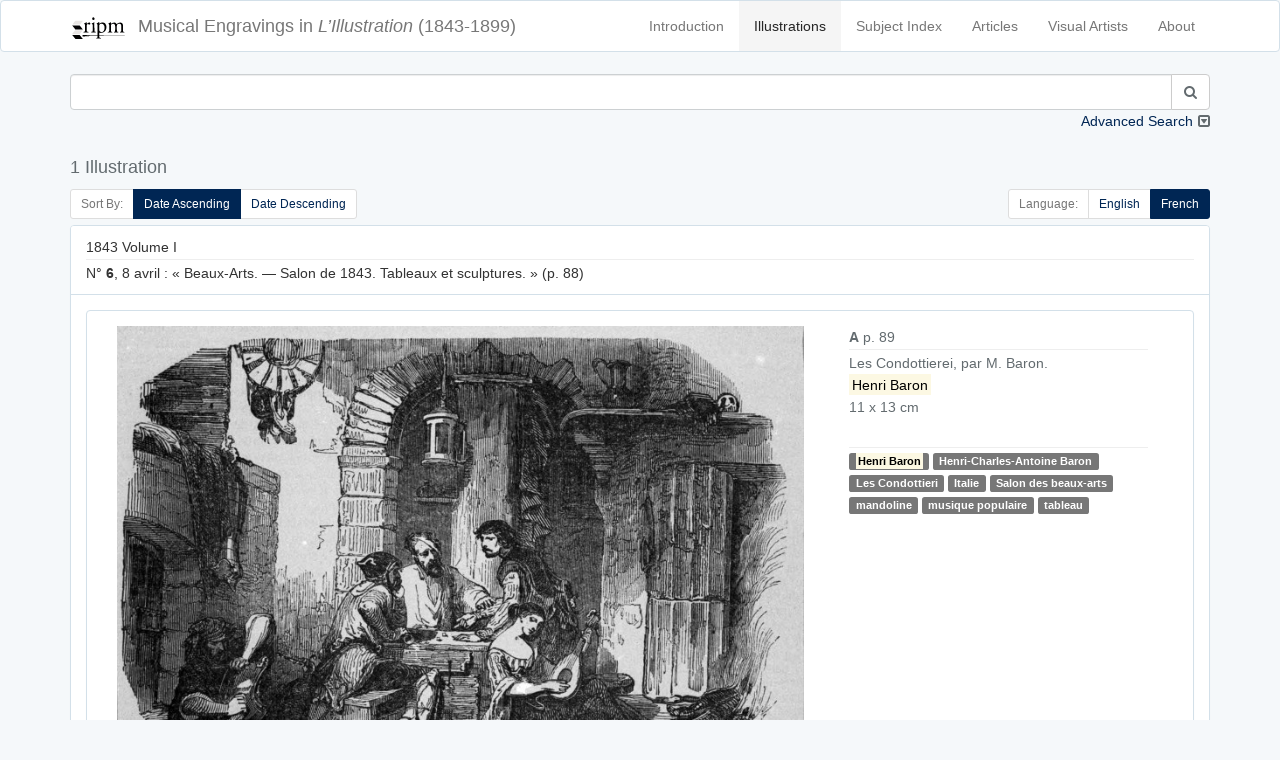

--- FILE ---
content_type: text/html; charset=UTF-8
request_url: https://illustration.ripm.org/illustrations?indextag=9558&languageCode=fr
body_size: 11398
content:
<!doctype html>
<html lang="en">
    <head>
        <meta charset="utf-8">
        <meta http-equiv="X-UA-Compatible" content="IE=edge">
        <meta name="viewport" content="width=device-width, initial-scale=1">
        <meta name="csrf-token" content="XWz0pb3Y876nVU9o37xTHBa4UmpLxFDEIr36e3I1">

        <title>L&#039;Illustration | Search</title>

        <!-- Meta -->
        <meta name="description" content="RIPM  L&#039;illustration">
        <meta name="author" content="RIPM">
        
        <!-- Styles -->
        
        <!-- Check if the language is set to RTL, so apply the RTL layouts -->
        <!-- Otherwise apply the normal LTR layouts -->
                    <link media="all" type="text/css" rel="stylesheet" href="https://illustration.ripm.org/css/frontend.css?id=4661fb24edadd56683430294ffe19e82">
                
        
        <!-- Scripts -->
        <script>
            window.Laravel = {"csrfToken":"XWz0pb3Y876nVU9o37xTHBa4UmpLxFDEIr36e3I1"}        </script>
    </head>
    <body id="app-layout">
        <div id="app">
                        <nav class="navbar navbar-default">
    <div class="container">
        <div class="navbar-header">
            <button type="button" class="navbar-toggle collapsed" data-toggle="collapse" data-target="#frontend-navbar-collapse">
                <span class="sr-only">Toggle Navigation</span>
                <span class="icon-bar"></span>
                <span class="icon-bar"></span>
                <span class="icon-bar"></span>
            </button>

            <a href="https://illustration.ripm.org">
                <span class='navbar-brand'>
                    <div class="logo logo-sm pull-left media-left media-middle">
                    <img src="images/RIPM-logo-transparent.svg" class="img-responsive pull-left media-object" alt="RIPM Logo">
                    </div>
                    <span class="hidden-xs hidden-sm">Musical Engravings in </span>
                    <i>L’Illustration</i>
                    <span class="hidden-xs hidden-sm hidden-md"> (1843-1899)</span>
                </span></a>


        </div><!--navbar-header-->

        <div class="collapse navbar-collapse" id="frontend-navbar-collapse">


            <ul class="nav navbar-nav navbar-right">

                <li><a href="https://illustration.ripm.org/introduction">Introduction</a></li>
                <li><a href="https://illustration.ripm.org/illustrations" class="active">Illustrations</a></li>
                <li><a href="https://illustration.ripm.org/subjectindex">Subject Index</a></li>
                <li><a href="https://illustration.ripm.org/browse">Articles</a></li>
                <li><a href="https://illustration.ripm.org/visual_artists">Visual Artists</a></li>
                <li><a href="https://illustration.ripm.org/about">About</a></li>

                                
            </ul>
        </div><!--navbar-collapse-->
    </div><!--container-->
</nav>
            <div class="container">
                                
    <div class="row">
        <form method="POST" action="https://illustration.ripm.org/illustrations" accept-charset="UTF-8"><input name="_token" type="hidden" value="XWz0pb3Y876nVU9o37xTHBa4UmpLxFDEIr36e3I1">
<input name="simpleSearchSubmit" type="hidden" value="1">
<input name="languageCode" type="hidden" value="fr">

    <div class="col-xs-12 form-group" id="simpleSearch">
        <div class="collapse in" id="collapse_simple_search">

            <div class="input-group">
                <input class="form-control" id="searchSimple" name="searchSimple" type="search">

                <span class="input-group-btn">
                    <button class="btn btn-default" type="submit"><i class="fa fa-search" aria-hidden="true"></i></button>
                </span>
            </div>
            
        </div>
        <a class="collapse-toggle pull-right collapsed" role="button" data-toggle="collapse" data-parent="#simple_search"
           href="#collapse_advanced_search" aria-expanded="false" aria-controls="collapse_advanced_search" id="collapse_toggle">
            Advanced Search
        </a>
    </div>
</form>

<form method="POST" action="https://illustration.ripm.org/illustrations" accept-charset="UTF-8"><input name="_token" type="hidden" value="XWz0pb3Y876nVU9o37xTHBa4UmpLxFDEIr36e3I1">
<input name="advancedSearchSubmit" type="hidden" value="1">
<input name="languageCode" type="hidden" value="fr">

    <div class="collapse" id="collapse_advanced_search">

        <div class="col-xs-12  col-md-6  form-group" id="searchAllWords">
            <div class="input-group">
                <span class="input-group-addon" id="searchAllWords">All Words</span>
                <input class="form-control" id="searchAllWords" name="searchAllWords" type="search">
            </div>
        </div>
        <div class="col-xs-12  col-md-6 form-group" id="searchExactPhrase">
            <div class="input-group">
                <span class="input-group-addon" id="searchExactPhrase">Exact Phrase</span>
                <input class="form-control" id="searchExactPhrase" name="searchExactPhrase" type="search">
            </div>
        </div>
        <div class="col-xs-12  col-md-6 form-group" id="searchAnyWords">
            <div class="input-group">
                <span class="input-group-addon" id="searchAnyWords">Any Words</span>
                <input class="form-control" id="searchAnyWords" name="searchAnyWords" type="search">
            </div>
        </div>
        <div class="col-xs-12  col-md-6 form-group" id="searchWithoutWords">
            <div class="input-group">
                <span class="input-group-addon" id="searchWithoutWords">Without Words</span>
                <input class="form-control" id="searchWithoutWords" name="searchWithoutWords" type="search">
            </div>
        </div>
        <div class="col-xs-12 form-group" id="visualArtists">
            <div class="input-group">
                <span class="input-group-addon" id="visualArtist_addon">Visual Artists</span>
                                    <select class="form-control select2-multiple" autofocus="autofocus" multiple="multiple" id="select_visualArtist" name="visualArtistsIds[]"><option value=""></option><option value="564">Louise Abbema</option><option value="107">Jakob-Friedrich Aberli</option><option value="300">Eugène-Antoine Aizelin</option><option value="589">Marie-Alexandre Alophe</option><option value="590">Ch. Ameller</option><option value="539">Jean-Barnabé Amy</option><option value="200">Auguste-Paul-Charles Anastasi</option><option value="591">Clément-Auguste Andrieux</option><option value="593">Artus et Lauriol</option><option value="594">Albert Aublet</option><option value="518">Jean-Eugène Baffier</option><option value="595">Julius Bakof</option><option value="596">Barclay</option><option value="49">Henri Baron</option><option value="442">Félix-Joseph Barrias</option><option value="479">Louis-Ernest Barrias</option><option value="159">Frédéric-Auguste Bartholdi</option><option value="570">Bary</option><option value="577">Bary Benque, scr.</option><option value="473">Antonio Barzaghi-Cattaneo</option><option value="55">E. Battanie</option><option value="344">Paul Baudry</option><option value="266">Bayard et Bertall</option><option value="202">Émile-Antoine Bayard</option><option value="454">Clément Bayet</option><option value="176">Vivant Beaucé</option><option value="597">Mme de Beaumont-Castries</option><option value="53">Adalbert de Beaumont</option><option value="324">J. de Beaurepaire</option><option value="598">Bélanger</option><option value="599">Georges Bell</option><option value="600">Joseph-Louis-Hippolyte Bellangé</option><option value="456">Giovanni Bellini</option><option value="284">Belly</option><option value="524">Bencetti</option><option value="411">Léon Benett</option><option value="242">Léon Benouville</option><option value="396">Benque</option><option value="64">Ch. De Bériot</option><option value="314">Bernoud</option><option value="11">Bertall [Albert d&#039;Arnoux]</option><option value="601">Jules-Louis Berteault</option><option value="52">Bertrand</option><option value="362">Jean-Baptiste Bertrand</option><option value="165">Bertsch et Arnaud</option><option value="602">Betton et Tenot</option><option value="255">Eugène Beyer</option><option value="566">Pierre-Marie Beyle</option><option value="491">Beynie</option><option value="39">François-Auguste Biard</option><option value="81">Alexandre Bida</option><option value="220">Bietsch</option><option value="265">Achille Blairzy</option><option value="578">Joseph Blanc</option><option value="244">Numa Blanc</option><option value="152">Ph. Blanchard</option><option value="520">Fernand Blayn</option><option value="124">Joseph Blés</option><option value="572">Léon-Joseph-Florentin Bonnat</option><option value="630">Gabriel Bonvalot</option><option value="47">Auguste Borget</option><option value="277">Luigi Borgomainerio</option><option value="125">Johannes Bosboom</option><option value="603">H. Bouchemann</option><option value="576">Bouet</option><option value="575">Auguste Bouet</option><option value="326">Charles-Arthur Bourgeois, baron</option><option value="61">J. F. Antoine Bovy</option><option value="247">Victor-Alphonse-Charles Boyenval</option><option value="492">Boyer</option><option value="559">Brasch</option><option value="448">Carlos Braun</option><option value="288">Breughel [Pieter, the Elder?]</option><option value="161">Briano Jeune [Brian, Jean-Louis ?]</option><option value="563">Frédérick Arthur Bridgmann</option><option value="154">Gustave Brion</option><option value="604">Alexandre Brun</option><option value="457">Clément Brun</option><option value="584">Brunery</option><option value="378">Buisson</option><option value="375">Eugène Burnand</option><option value="179">Alexandre Cabanel</option><option value="485">Horace de Callias</option><option value="532">Dr Camail</option><option value="628">Cambon</option><option value="568">Camus</option><option value="525">Canzini et Gabriel</option><option value="631">Guillaume Capus</option><option value="514">Caran d&#039;Ache [Emmanuel Poiré]</option><option value="379">Carjat</option><option value="302">Jean-Baptiste Carpeaux</option><option value="519">Pierre Carrier-Belleuse</option><option value="345">Giuseppe Castiglione</option><option value="510">Castillon</option><option value="351">Cetner</option><option value="513">Chabot</option><option value="522">Maison Chalot</option><option value="17">Cham [Amédée-Charles Henri, comte de Noé]</option><option value="605">Jean-Jacques Champin</option><option value="218">Pierre-Amédée Champod</option><option value="446">Eugène Chaperon</option><option value="357">Charles Chaplin</option><option value="301">Henri-Michel-Antoine Chapu</option><option value="363">Chapuis</option><option value="282">H. de la Charlerie</option><option value="100">Ernest Charton</option><option value="238">Maria Chenu</option><option value="252">Hte Chevalier</option><option value="416">Georges Clairin</option><option value="432">Clairville</option><option value="336">Max Claudet</option><option value="511">Clément et Cie Braun</option><option value="401">Clerget</option><option value="19">Charles-Ernest Clerget</option><option value="450">Louis-Joseph Raphaël Collin</option><option value="129">Colombari</option><option value="340">Colombier</option><option value="606">Pierre Comba</option><option value="274">Combaz</option><option value="414">Léon-François Comerre</option><option value="292">Pierre-Charles Comte</option><option value="583">Benjamin Constant</option><option value="338">Charles-Henri Joseph Cordier</option><option value="371">Cordonniere</option><option value="626">Cornu</option><option value="144">Camille-Jean-Baptiste Corot</option><option value="25">Henri Cossmann</option><option value="571">Cosway</option><option value="54">Charles Cournault</option><option value="395">Courret</option><option value="206">Cousseau</option><option value="4">Thomas Couture</option><option value="193">Louis-Amable Crapelet</option><option value="629">L. Cremière</option><option value="223">L. et Comp. Cremière</option><option value="521">Aristide-Onésime Croisy</option><option value="530">Pascal-Adolphe-Jean Dagnan-Bouveret</option><option value="555">Dagron</option><option value="46">Abel Damourette</option><option value="82">Yan Dargent</option><option value="226">Alfred-Henri Darjou</option><option value="294">Dartiguenave</option><option value="153">Jules-Joseph Dauban</option><option value="382">Honoré Daumier</option><option value="477">Albert-Pierre Dawant</option><option value="254">Vicomte Louis de Dax</option><option value="38">François-Hippolyte Debon</option><option value="309">Martino Del Don</option><option value="48">Eugène Delacroix</option><option value="565">Ernest-Jean Delahaye</option><option value="369">Delaplanche</option><option value="171">Jules-Élie Delaunay</option><option value="20">Delessert</option><option value="308">Delmraet et Durandelle</option><option value="433">Gustave-Lucien Dennery</option><option value="383">Jules Denneulin</option><option value="585">Albert Depré</option><option value="251">Auguste-Victor Deroy</option><option value="423">Paul-Louis-Constant Destez</option><option value="354">Édouard Detaille</option><option value="99">Jules Didier</option><option value="310">Disdéri</option><option value="561">Dore</option><option value="148">Gustave Doré</option><option value="419">[Jules Renard dit] Draner</option><option value="135">Charles Dubois [sic]</option><option value="260">Paul Dubois</option><option value="403">Édouard-Marie-Guillaume Dubufe</option><option value="364">Duc</option><option value="184">Émile Duhousset</option><option value="105">Dulong</option><option value="156">Antoine Dumas</option><option value="500">Dupont</option><option value="115">Dupouy</option><option value="607">Carolus Duran</option><option value="138">Godefroy Durand</option><option value="334">Simon Durand</option><option value="102">Dutertre</option><option value="311">Jules Duvaux</option><option value="231">Louis Duveau</option><option value="415">Ellinger</option><option value="608">Elliot</option><option value="413">Elliot et Fry</option><option value="412">Elliott</option><option value="556">Erdelyi</option><option value="389">Charles-Jean-Auguste Escudier</option><option value="298">Jean-Alexandre-Joseph Falguière</option><option value="443">Ignace-Henri-Jean-Théodore Fantin-Latour</option><option value="217">G. Fath</option><option value="98">Alexis Fay</option><option value="587">Fehr</option><option value="136">Jules-Descartes Ferat</option><option value="335">Alexandre Ferdinandus</option><option value="581">Fernique</option><option value="476">Jean-Georges Ferry</option><option value="113">Auguste Feyen</option><option value="162">Michel-Charles Fichot</option><option value="187">Fitz Gibbon</option><option value="582">François Flameng</option><option value="553">Paul-Hippolyte Flandrin</option><option value="6">Eugène Forest</option><option value="182">Foucques de Vagnonville</option><option value="65">Jean-Antoine-Valentin Foulquier</option><option value="130">Jean Fouquet</option><option value="567">Paul Fournier</option><option value="475">Gustave Fraipont</option><option value="145">François-Louis Français</option><option value="257">Frank (Franck)</option><option value="140">Antoine-Alexandre-Auguste Frémy</option><option value="91">Barthélemy Frison</option><option value="7">J. Gagniet</option><option value="93">Jules Gaildrau</option><option value="111">Louis Gallait</option><option value="51">Galofre</option><option value="543">Ganz</option><option value="562">Ganzani</option><option value="63">Félix-Jean Gauchard</option><option value="307">Firmin Gauthier</option><option value="43">Paul [Sulpice-Guillaume Chevalier dit] Gavarni</option><option value="73">Geefs</option><option value="75">Karel-Hendrik Geerts</option><option value="325">Jules Gélibert</option><option value="360">Auguste Gendron</option><option value="367">Genito</option><option value="35">Geoffroy</option><option value="245">Gerardt</option><option value="493">Henri Gerbault</option><option value="1">P. S. Germain</option><option value="449">Gérôme et Boulanger</option><option value="131">Jean-Léon Gérôme</option><option value="505">Henri Gervex</option><option value="250">Ghémar frères</option><option value="37">Gibert</option><option value="290">Achille-Isidore Gilbert</option><option value="569">Giletta</option><option value="330">Firmin Girard</option><option value="548">[Eugène-Alexis Girardet?]</option><option value="69">Pierre-François-Eugène Giraud</option><option value="139">Eugène Gluck</option><option value="74">Frédérik Goodall</option><option value="404">Goupil et Cie</option><option value="445">John Grand-Carteret</option><option value="18">J. J. Grandville</option><option value="186">Carlo Gripp</option><option value="387">Grolleron</option><option value="358">Guérin</option><option value="2">Alfred Guesdon</option><option value="421">Georges-François Guiaud</option><option value="45">Guichard</option><option value="612">Guillaume</option><option value="447">Émile Marie Auguste Guillemin</option><option value="365">Eugène-Antoine Guillon</option><option value="303">Charles-Alphonse-Achille Gumery</option><option value="444">Jean-Baptiste Guth</option><option value="540">Maximilienne [Mme Goepp] Guyon</option><option value="425">Victorin-Clair-Ernest Guyot</option><option value="215">Hackopill</option><option value="32">Haechnel et Burgeschmith</option><option value="452">F. de Haenen</option><option value="96">Félix Haffner</option><option value="110">Édouard-Jean-Conrad Hamman</option><option value="177">Hammont</option><option value="134">Henri-Joseph Harpignies</option><option value="33">d&#039;Hastrel</option><option value="488">Erwin Haufstaengl</option><option value="551">Antoine-Auguste-Ernest Hébert</option><option value="201">Pierre-Edmond-Alexandre Hédouin</option><option value="248">E. Hémont [sic]</option><option value="523">Henriot [Henri Maigrot dit Henriot (aussi Pit)]</option><option value="613">Sigismond Himely</option><option value="312">Hiolle</option><option value="126">Hitchcock</option><option value="273">Hobblethwaite</option><option value="185">Henri Hofer</option><option value="380">Hans Holbein</option><option value="28">H. Horeau</option><option value="418">Charles-Borromée-Antoine Houry</option><option value="545">Joséphine Houssaye</option><option value="429">Humbert</option><option value="624">illisible</option><option value="70">Louis-Gabriel-Eguène Isabey</option><option value="394">Gustave Jacquet</option><option value="57">Gustave Janet</option><option value="451">Job [Jacques-Marie-Gaston Onfroy dit de Bréville]</option><option value="12">Tony Johannot</option><option value="146">Jacob Jordaens</option><option value="304">Jouffroy</option><option value="461">Adolphe Jullien</option><option value="167">Gustave-Adolphe Jundt</option><option value="256">C. Kaiser</option><option value="157">Kanitz</option><option value="506">Karoli et Pusch</option><option value="355">Paul-Adolphe Kauffmann</option><option value="614">Jules Klagmann</option><option value="531">Koch</option><option value="289">Charles Kreutzberger</option><option value="181">Justin L&#039;Hernault</option><option value="106">Emmanuel Labhardt</option><option value="79">Th. Lacombe</option><option value="13">Lacoste Aîné</option><option value="470">Ladrey</option><option value="133">Martin-Jacques-Charles Lallemand</option><option value="143">Lallemant</option><option value="97">G. Lallement</option><option value="269">A. Lamy</option><option value="22">Eugène Lamy</option><option value="313">Auguste André Lançon</option><option value="89">Nicolas Lancret</option><option value="235">R. Landais</option><option value="5">Janet Lange</option><option value="471">Henri Lanos</option><option value="150">Giovanni Lanzirotti</option><option value="487">Jean Laronze</option><option value="481">Jean-Paul Laurens</option><option value="121">Jules Laurens</option><option value="270">Léon Laurent</option><option value="402">Jean-Baptiste Lavastre</option><option value="541">Jules-Marie Lavée</option><option value="436">H. Lavoix</option><option value="410">Lazzaro</option><option value="498">Le Bon</option><option value="503">Le Gray et Co., Fontaine successeur</option><option value="512">Le Jeune</option><option value="615">Charles-Lucien Léandre</option><option value="406">L. Leblanc</option><option value="474">Lecadre</option><option value="117">Ernest Leclerc</option><option value="151">Jules Lecœur</option><option value="435">Lecoy de la Marche</option><option value="29">Jacques-Joseph Lecurieux</option><option value="230">A. Lefebvre</option><option value="163">F. Lefmann</option><option value="196">Lehmann</option><option value="272">Eugène Lejeune</option><option value="26">Adolphe Leleux</option><option value="42">Armand Leleux</option><option value="343">Louis Leloir</option><option value="276">Lemaire</option><option value="339">Madeleine-Jeanne Lemaire</option><option value="422">Alexis Lemaistre</option><option value="453">Lemercier</option><option value="243">A. de Lemud</option><option value="459">Alfred Lenoir</option><option value="72">Eugène-Louis Lequesne</option><option value="586">Lériot</option><option value="465">Henry Lerolle</option><option value="341">A. Leroux</option><option value="616">Hector Leroux</option><option value="315">Louis-Ernest [Sahib] Lesage</option><option value="617">Adolphe-Alexandre Lesrel</option><option value="31">Pierre Letuaire</option><option value="50">Levasseur</option><option value="397">Alphonse Lévy</option><option value="109">baron Hendrik Leys</option><option value="438">Léon-Charles Libonis</option><option value="359">Liébert</option><option value="455">Fra Filippo Lippi</option><option value="319">Frédéric Théodore Lix</option><option value="441">Timeléon Marie Lobrichon</option><option value="224">Ludwig Lœffler</option><option value="533">Edward [sic] Loevy</option><option value="372">Lopez</option><option value="21">Eustache Lorsay</option><option value="86">Émile Charles Joseph Loubon</option><option value="323">Alfred Loudet</option><option value="486">Évariste Vital Luminais</option><option value="502">H. Lyonnet</option><option value="232">M. A. S.</option><option value="219">M. G.</option><option value="263">Jules Louis Machard</option><option value="472">Mackar</option><option value="480">P. Mahler</option><option value="580">Albert Maignan</option><option value="228">Henri-Charles Maniglier</option><option value="62">Jean-Auguste Marc</option><option value="66">Marcelin [Émile Planat]</option><option value="467">Marchetti</option><option value="434">Marcozzi</option><option value="347">Adrien-Emmanuel Marie</option><option value="88">Maritoux</option><option value="507">Marius, Carpin successeur</option><option value="497">Mars [Maurice Bonvoisin]</option><option value="437">Jules Martha</option><option value="627">Martin</option><option value="618">Henri Martin</option><option value="554">Martina</option><option value="189">Martinet</option><option value="392">Émile Mas</option><option value="128">Matharel</option><option value="370">Oscar Mathieu</option><option value="346">Maunoury</option><option value="328">Paul Maurou</option><option value="234">Mayer et Pierson</option><option value="104">Constant Mayer</option><option value="207">Jean-Louis-Ernest Meissonnier</option><option value="417">Georges-Gaston-Théodore Mélingue</option><option value="373">Antonin Mercié</option><option value="420">Louise Mercier</option><option value="8">Louis Merley</option><option value="321">Luc-Olivier Merson</option><option value="280">Paul Friedrich Meyerheim</option><option value="490">Meys</option><option value="198">Max Michael</option><option value="458">Michel</option><option value="293">Michelet</option><option value="496">Mieckowski</option><option value="216">Mignard</option><option value="297">Aimé Millet</option><option value="320">Miranda</option><option value="210">Montani</option><option value="237">Henri de Montaut</option><option value="469">G. Moreau de Tours</option><option value="361">Adrien Moreau</option><option value="44">Morel</option><option value="619">Matthew Morgan</option><option value="119">Edmond Morin</option><option value="331">Aimé Nicolas Morot</option><option value="430">Henry Mosler</option><option value="281">Adolphe Mouilleron</option><option value="211">Louis Moullin</option><option value="90">Édouard Moyse</option><option value="544">Alphonse Mucha</option><option value="264">Mueller</option><option value="385">Muller</option><option value="271">Fernand Mulnier</option><option value="527">Albert-Félix Mulot</option><option value="426">Léo Munk</option><option value="504">Michel Lieb Munkacsy</option><option value="166">Muston</option><option value="203">Nadar</option><option value="103">Dominique-Alphonse Nègre</option><option value="509">Neurdein frères</option><option value="337">Alphonse-Marie de Neuville</option><option value="27">Jules Noël</option><option value="348">Adolphe Normand</option><option value="40">Nousveaux</option><option value="495">Maurice Henri Orange</option><option value="240">Jean-Léon Pallière</option><option value="526">William Pape</option><option value="30">Dominique-Louis Papéty</option><option value="80">A. Paquier</option><option value="147">Alberto Pasini</option><option value="209">Pauquet frères</option><option value="620">Pawillee</option><option value="173">Pelcoq</option><option value="478">Fernand Pelez</option><option value="332">Jean-Joseph Pelissier</option><option value="388">Pellicer</option><option value="95">Octave Penguilly L&#039;Harridon</option><option value="549">Pépin</option><option value="621">Alexis Pérignon</option><option value="305">Perraud</option><option value="547">Aimé Perret</option><option value="212">Perrot</option><option value="205">Pierre Petit</option><option value="275">Petrovics [sic]</option><option value="391">Ladislaus Eugen Petrovits</option><option value="557">Paul Dominique Philipoteaux</option><option value="180">Phillippe</option><option value="424">Constance Phillott</option><option value="258">Phytalis</option><option value="285">Pignard</option><option value="494">Pirou</option><option value="194">Pochet</option><option value="236">Ponthieu</option><option value="259">Gerardo Postma</option><option value="399">Yvan Pranishnikoff</option><option value="318">Prax</option><option value="195">Alexandre Prévost</option><option value="463">E. Prévost</option><option value="76">Victor Prévost</option><option value="120">Alexandre Protais</option><option value="213">Proust</option><option value="261">Provost</option><option value="23">A. Provost</option><option value="169">Eugène Provost</option><option value="3">Clément Pruche</option><option value="122">Quillenbois</option><option value="376">Ernest Quost</option><option value="267">L. R.</option><option value="83">Max Radiguet</option><option value="368">Raffaelli</option><option value="188">Auguste Raffet</option><option value="342">William Ralston</option><option value="9">Raphaël</option><option value="283">J. Raye</option><option value="306">Félix Regamey</option><option value="316">Henri Regnault</option><option value="24">Édouard Renard</option><option value="327">M. Rengel</option><option value="558">Pierre Auguste Renoir</option><option value="393">Charles Paul Renouard</option><option value="112">Alfred Rethel</option><option value="279">Reutlinger</option><option value="77">Pierre Henri Revoil</option><option value="71">de Ribellès</option><option value="92">H. Richard</option><option value="239">Richebourg</option><option value="353">Richer</option><option value="233">Félix Alexandre Rigault</option><option value="123">Henri Rion</option><option value="322">Édouard Riou</option><option value="108">E. Rivière</option><option value="529">Jean André Rixens</option><option value="408">Alexandre Robert</option><option value="229">E. Robert</option><option value="489">Albert Robida</option><option value="468">Georges Antoine Rochegrosse</option><option value="56">Camille Rogier</option><option value="546">Roll</option><option value="191">Pietro Ronchetti</option><option value="400">Henriette Ronner</option><option value="398">Laurent Victor Rose</option><option value="428">Paul Édouard Rosset-Granger</option><option value="291">Gioacchino Rossini</option><option value="34">Émile ou Adolphe Rouargue</option><option value="253">Rouede</option><option value="225">Cheri Rousseau</option><option value="333">Henri Rousseau</option><option value="208">Philippe Rousseau</option><option value="249">L. Rousselet</option><option value="87">Roux</option><option value="464">Edmond Adolphe Rudaux</option><option value="542">Willibald Wolf Rudinoff [Morgenstein]</option><option value="560">Ramon Ruiz</option><option value="317">Ryckebusch</option><option value="550">Louis-Rémy Sabattier</option><option value="439">Gabriel-Jacques de Saint-Aubin</option><option value="214">Jules Salles</option><option value="78">Maurice Sand</option><option value="499">Adolphe Karol Sandoz</option><option value="192">Nicolas Sanesi</option><option value="118">Jules Sarrians</option><option value="149">Henri Schmidt</option><option value="160">August Theodor Schœfft</option><option value="286">Scifoni</option><option value="517">Georges Bertin Scott [Scott de Plagnolles]</option><option value="352">Ernest-Louis-Auguste Seigneurgens</option><option value="508">Sellier</option><option value="390">Defendi Semegheni</option><option value="58">Jean-Baptiste Singry</option><option value="466">André Slom</option><option value="537">Samokish Soudkosky</option><option value="262">Spes [sic]</option><option value="10">Gustave Staal</option><option value="227">Stanley</option><option value="407">Léopold Steiner</option><option value="222">Auguste Steyert</option><option value="60">Stop [Louis Pierre Gabriel Bernard Morel-Retz]</option><option value="116">François Strooband</option><option value="268">Szekely</option><option value="427">Tassaert</option><option value="573">Jules Charles Clément Taupin</option><option value="190">Casimiro Teja</option><option value="366">Terpereau</option><option value="172">A. Theil</option><option value="41">Auguste Thiollet</option><option value="535">Eugène Romain Thirion</option><option value="536">P. Thomas</option><option value="483">Thouar</option><option value="36">Wassili Timm</option><option value="142">Tirpeau</option><option value="460">Albert Tissandier</option><option value="137">E. Todeschini</option><option value="356">Oswaldo Tofani</option><option value="295">A. Toller</option><option value="14">Rodolphe Töpffer</option><option value="329">Stanislas Torrents</option><option value="579">Édouard Toudouze</option><option value="534">Jules Toulot</option><option value="574">Jules-Charles-Clément [sic] Toupin</option><option value="241">Tourtin</option><option value="409">Henri Toussaint</option><option value="538">Tramblay</option><option value="15">C. J. Travies</option><option value="221">Trinquart</option><option value="183">Jean-François de Troy</option><option value="377">Truchelut</option><option value="67">Vicente Urrabieta Ortiz</option><option value="16">Henri Valentin</option><option value="155">Théodore Valerio</option><option value="374">M. Vallet</option><option value="552">Mme F. Vallet</option><option value="68">Gustave Vallier</option><option value="386">Jacques Vallnay-Desrolles</option><option value="299">Valrinelle</option><option value="85">Edmond Eugène Valton</option><option value="516">Van Bosch</option><option value="178">Tétar Van Elven</option><option value="246">Van Es</option><option value="94">A. Van Pers</option><option value="84">Adolphe ou Amédée Varin</option><option value="405">Paul Vayson</option><option value="384">Jean Veber</option><option value="622">Anatole Vély</option><option value="164">Alexander Verheuil</option><option value="170">Charles Vernier</option><option value="350">Jean Vibert</option><option value="168">Viringue</option><option value="59">Joseph Adolphe Alexandre Walcher</option><option value="158">Antoine Watteau</option><option value="381">Wauters</option><option value="197">Wider</option><option value="462">Ch. Wiener</option><option value="515">Wimmer</option><option value="114">Charles Wirgman</option><option value="431">Richard Caton Woodville</option><option value="101">Jules Worms</option><option value="501">José Jiménez Yarenda</option><option value="132">Aimé Yrvoi</option><option value="623">Yves &amp; Barret</option><option value="174">Mihaly von Zichy</option><option value="440">François Édouard Zier</option></select>
                            </div>
        </div>
        <div class="col-xs-12 col-md-6 form-group" id="years">
            <div class="input-group">
                <span class="input-group-addon" id="year_years_addon">Years</span>
                <select class="form-control select2" autofocus="autofocus" id="select_yearStart" name="yearStart"><option value="">Select year</option><option value="1843" selected="selected">1843</option><option value="1844">1844</option><option value="1845">1845</option><option value="1846">1846</option><option value="1847">1847</option><option value="1848">1848</option><option value="1849">1849</option><option value="1850">1850</option><option value="1851">1851</option><option value="1852">1852</option><option value="1853">1853</option><option value="1854">1854</option><option value="1855">1855</option><option value="1856">1856</option><option value="1857">1857</option><option value="1858">1858</option><option value="1859">1859</option><option value="1860">1860</option><option value="1861">1861</option><option value="1862">1862</option><option value="1863">1863</option><option value="1864">1864</option><option value="1865">1865</option><option value="1866">1866</option><option value="1867">1867</option><option value="1868">1868</option><option value="1869">1869</option><option value="1870">1870</option><option value="1871">1871</option><option value="1872">1872</option><option value="1873">1873</option><option value="1874">1874</option><option value="1875">1875</option><option value="1876">1876</option><option value="1877">1877</option><option value="1878">1878</option><option value="1879">1879</option><option value="1880">1880</option><option value="1881">1881</option><option value="1882">1882</option><option value="1883">1883</option><option value="1884">1884</option><option value="1885">1885</option><option value="1886">1886</option><option value="1887">1887</option><option value="1888">1888</option><option value="1889">1889</option><option value="1890">1890</option><option value="1891">1891</option><option value="1892">1892</option><option value="1893">1893</option><option value="1894">1894</option><option value="1895">1895</option><option value="1896">1896</option><option value="1897">1897</option><option value="1898">1898</option><option value="1899">1899</option></select>
                <span class="input-group-addon" id="year_to_addon"> to </span>
                <select class="form-control select2" autofocus="autofocus" id="select_yearEnd" name="yearEnd"><option value="">Select year</option><option value="1843">1843</option><option value="1844">1844</option><option value="1845">1845</option><option value="1846">1846</option><option value="1847">1847</option><option value="1848">1848</option><option value="1849">1849</option><option value="1850">1850</option><option value="1851">1851</option><option value="1852">1852</option><option value="1853">1853</option><option value="1854">1854</option><option value="1855">1855</option><option value="1856">1856</option><option value="1857">1857</option><option value="1858">1858</option><option value="1859">1859</option><option value="1860">1860</option><option value="1861">1861</option><option value="1862">1862</option><option value="1863">1863</option><option value="1864">1864</option><option value="1865">1865</option><option value="1866">1866</option><option value="1867">1867</option><option value="1868">1868</option><option value="1869">1869</option><option value="1870">1870</option><option value="1871">1871</option><option value="1872">1872</option><option value="1873">1873</option><option value="1874">1874</option><option value="1875">1875</option><option value="1876">1876</option><option value="1877">1877</option><option value="1878">1878</option><option value="1879">1879</option><option value="1880">1880</option><option value="1881">1881</option><option value="1882">1882</option><option value="1883">1883</option><option value="1884">1884</option><option value="1885">1885</option><option value="1886">1886</option><option value="1887">1887</option><option value="1888">1888</option><option value="1889">1889</option><option value="1890">1890</option><option value="1891">1891</option><option value="1892">1892</option><option value="1893">1893</option><option value="1894">1894</option><option value="1895">1895</option><option value="1896">1896</option><option value="1897">1897</option><option value="1898">1898</option><option value="1899" selected="selected">1899</option></select>
            </div>
        </div>
        <div class="col-xs-6  col-md-3" id="search_submit">
            <button class="btn-block btn btn-info" type="submit"><i class="fa fa-search" aria-hidden="true"></i> Search
            </button>
        </div>
        <div class="col-xs-6  col-md-3" id="clear">
            <a href="https://illustration.ripm.org/illustrations?showAdvancedSearch=1" class="btn-block btn btn-danger btn-fade"><i class="fa fa-times" aria-hidden="true"></i> Clear Form</a>
        </div>
    </div>
</form>



    </div>

                        <div class="row">
                <div class="col-xs-12" id="header">
                    <h4>
                        1 Illustration 
                    </h4>
                </div>
            </div>
        
        <div class="row">
            <div class="col-xs-12">
                
            </div>
        </div>

        <div class="row">
            <div class="col-sm-6 hidden-xs">
                <ul class="pagination pagination-sm" id="sort_switcher">
    <li class="disabled"><span class="cursor-default">Sort By:</span></li>
    <li
                        class="active"
                >
        <a href='https://illustration.ripm.org/illustrations?indextag=9558&amp;languageCode=fr&amp;sort=date_asc'>
            Date Ascending
        </a>

    </li>
    <li
                >
        <a href='https://illustration.ripm.org/illustrations?indextag=9558&amp;languageCode=fr&amp;sort=date_desc'>
            Date Descending
        </a>

    </li>
    
</ul>

            </div>
            <div class="col-xs-12 visible-xs">
                <div class="pull-right">

                <ul class="pagination pagination-sm" id="sort_switcher">
    <li class="disabled"><span class="cursor-default">Sort By:</span></li>
    <li
                        class="active"
                >
        <a href='https://illustration.ripm.org/illustrations?indextag=9558&amp;languageCode=fr&amp;sort=date_asc'>
            Date Ascending
        </a>

    </li>
    <li
                >
        <a href='https://illustration.ripm.org/illustrations?indextag=9558&amp;languageCode=fr&amp;sort=date_desc'>
            Date Descending
        </a>

    </li>
    
</ul>

                </div>
            </div>
            <div class="col-sm-6 col-xs-12">
                <div class="pull-right">
                    <ul class="pagination pagination-sm" id="language_switcher">
    <li class="disabled"><span class="cursor-default">Language:</span></li>
    <li
                >
        <a href='https://illustration.ripm.org/illustrations?indextag=9558&amp;languageCode=en'>
            English
        </a>

    </li>

    <li
                        class="active"
                >
        <a href='https://illustration.ripm.org/illustrations?indextag=9558&amp;languageCode=fr'>
            French
        </a>

    </li>
</ul>                </div>
            </div>
        </div>
        <div class="row">
            <div class="col-xs-12 context">
                                                                                                    <div class="panel panel-default">
    <div class="panel-heading">
        1843 Volume I<br>
        <hr class="light-divide"/>
        N° <strong>6</strong>, 8 avril : « Beaux-Arts. — Salon de 1843. Tableaux et sculptures. »
        (p. 88)
    </div>

    <div class="panel-body">
                                    <div class="panel panel-default">
    <div class="panel-body">
        <div class="col-md-8 col-sm-12">
                                                                        <div class="illustration_image">
            <a href="/illustration/LGM_1_1843_I_6_A.jpg?p=xlarge&amp;s=6350105298073ec11dec6547a8405a83"
           data-magnify="gallery"
           data-caption="Les Condottierei, par M. Baron.">
            <img src="/illustration/LGM_1_1843_I_6_A.jpg?p=large_fh&amp;s=381ab10c6242ec049097f30e858c11b5"
                 alt="Les Condottierei, par M. Baron." class="img-responsive">
        </a>
    </div>
                    
                                    </div>
        <div class="col-md-4 col-sm-12">
            <div class="col-xs-12">
                <strong>A</strong> p. 89
                <hr class="light-divide"/>
            </div>
            <div class="col-xs-12">
                Les Condottierei, par M. Baron.
            </div>
            <div class="col-xs-12">
                Henri Baron
            </div>
            <div class="col-xs-12">
                11 x 13 cm
            </div>
                        <div class="col-xs-12" style="margin-top: 2em">
                <hr class="light-divide"/>
                <a href="https://illustration.ripm.org/illustrations?indextag=9558" class="label label-default">Henri Baron</a>
                <a href="https://illustration.ripm.org/illustrations?indextag=5346" class="label label-default">Henri-Charles-Antoine Baron</a>
                <a href="https://illustration.ripm.org/illustrations?indextag=5347" class="label label-default">Les Condottieri</a>
                <a href="https://illustration.ripm.org/illustrations?indextag=42" class="label label-default">Italie</a>
                    <a href="https://illustration.ripm.org/illustrations?indextag=567" class="label label-default">Salon des beaux-arts</a>
                                <a href="https://illustration.ripm.org/illustrations?indextag=44" class="label label-default">mandoline</a>
                <a href="https://illustration.ripm.org/illustrations?indextag=41" class="label label-default">musique populaire</a>
                    <a href="https://illustration.ripm.org/illustrations?indextag=575" class="label label-default">tableau</a>
    
            </div>
                        

        </div>
    </div>
</div>                            </div>
</div><!-- panel -->                

            </div>
        </div>

        <div class="row">
            <div class="col-xs-12 ">
                
            </div>
        </div>
    




            </div><!-- container -->
        </div><!--#app-->

        <!-- Scripts -->
                <script src="https://illustration.ripm.org/js/frontend.js?id=62c0bc08b4f5128318a842541e289bb9"></script>


        <script>
            $(document).ready(function() {
                $.fn.select2.defaults.set("placeholder", "Select an item");
                $.fn.select2.defaults.set("allowClear", false);
                $.fn.select2.defaults.set("theme", "bootstrap");
                $.fn.select2.defaults.set("width", "100%");



                $('select').select2();

                $(".select2-add-new").select2({
                    tags: true,
                    tokenSeparators: [';'],

                    createTag: function (params) {
                        var term = $.trim(params.term);

                        if (term === '') {
                            return null;
                        }

                        return {
                            id: term,
                            text: term + ' [new]',
                        }
                    },

                    insertTag: function (data, tag) {
                        // Insert the tag at the end of the results
                        data.push(tag);
                    }
                })




            });

            $(document).ready(function ($) {

                
                console.log('Highlighting :' +  []);

                $(".context .panel-body").mark(
                        [],
                    {
                        "separateWordSearch": 1,
                        "accuracy": 'partially',
                        "diacritics": 1,
                        "ignoreJoiners": 1,
                        "ignorePunctuation": ":;.,-–—‒_(){}[]!'\"+=".split("")
                    }
                );
                
                
                    console.log('Exact Highlighting :' +  ["Henri Baron"]);

                $(".context .panel-body").mark(
                        ["Henri Baron"],
                        {
                            "accuracy": 'exactly',
                            "separateWordSearch": false,
                            "acrossElements": false,
                        }
                    );
                
                if (document.URL.indexOf('#') != -1)
                {
                    //Offset anchor position
                    var offset = $(':target').offset();
                    var scrollto = (offset.top - Math.round($(window).height() * .20)).toFixed(0);
                    console.log('Scrolling to ' + scrollto);
                    $('html, body').animate({scrollTop:scrollto}, 0);

                    //Highlight terms
                    var id = parseInt(document.URL.substr(document.URL.indexOf('#')+1));
                    var selectdiv = "#"+id;
                    var highlighttext = $( selectdiv ).text().split(' ').filter(Boolean).join(' ')
                    console.log('Jump Highlighting :' + highlighttext);

                    $(selectdiv).mark(highlighttext,
                        {
                            "separateWordSearch": "false",
                            "acrossElements": "true"
                        }
                    );
                }
            });

            //Magnify lightbox
            $('[data-magnify]').magnify({
                headToolbar: [
                    'maximize',
                    'close'
                ],
                footToolbar: [
                    'zoomIn',
                    'zoomOut',
                    'prev',
                    'fullscreen',
                    'next',
                    'actualSize'
                ],
                draggable: true,
                resizable: true,
                movable: true,
                gapThreshold: .05,
                title: true

            });


        </script>

            <style>
        .btn-fade {
            opacity: 0.5;
            filter: alpha(opacity=50);
        }
        .collapse-toggle:after {
            /* symbol for "opening" panels */
            font-family: FontAwesome;
            content: "\f151";
            float: right; /* adjust as needed */
            color: #636b6f; /* adjust as needed */
            padding-left: 5px;
        }

        .collapse-toggle.collapsed:after {
            /* symbol for "collapsed" panels */
            content: "\f150"; /* adjust as needed, taken from bootstrap.css */
        }

    </style>

    <script type="text/javascript">

        var showAdvancedSearch = false;
                $(document).ready(function ($) {
                    if (showAdvancedSearch)
                        $('#collapse_advanced_search').collapse('show');


                    $("#collapse_advanced_search").on("shown.bs.collapse", function () {
                        $('#collapse_simple_search').collapse('hide');
                        $('#collapse_toggle').html('Basic Search');

                    });

                    $("#collapse_advanced_search").on("hidden.bs.collapse", function () {
                        $('#collapse_simple_search').collapse('show');
                        $('#collapse_toggle').html('Advanced Search');

                    });
                });

    </script>


            </body>
</html>